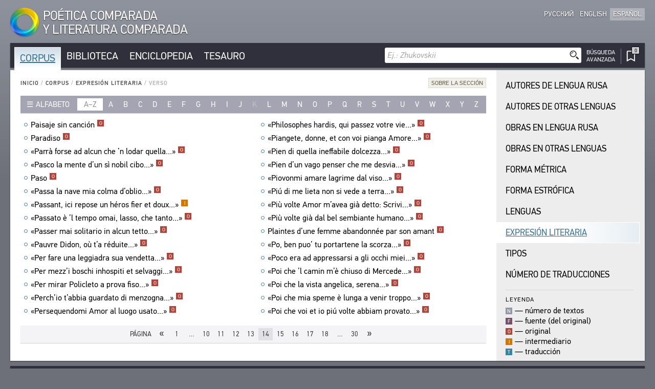

--- FILE ---
content_type: text/html; charset=UTF-8
request_url: https://es.cpcl.info/corpus/speech-forms/stih/?id-title=laura_et_lodore_e_l_refrigerio_et_lombra&page=14
body_size: 57969
content:
<!DOCTYPE html><html xmlns="http://www.w3.org/1999/xhtml" lang="es" xml:lang="es"><head><meta charset="utf-8" /><title>Corpus / Expresión Literaria / CPCL</title><meta name="title-template-single" content="%left% / CPCL"><meta name="title-template-double" content="%left% • %right% / CPCL"><meta name="author" content="" /><meta name="copyright" content="CPCL" /><meta name="description" content="CPCL" /><meta name="keywords" content="CPCL" /><meta name="robots" content="index,follow" /><meta name="jjgroup" content="709071289" /><link rel="shortcut icon" href="https://static.cpcl.info/img/favicon.png?" type="image/png" /><link rel="address bar icon" href="https://static.cpcl.info/img/favicon.png" type="image/png" /><link rel="apple-touch-icon" href="https://static.cpcl.info/img/favicon.png" type="image/png" /><meta name="viewport" content="viewport-fit=cover, width=device-width, minimal-ui, user-scalable=no"><meta name="apple-mobile-web-app-capable" content="yes"/><script type="text/javascript" src="https://static.cpcl.info/js/jquery-3.3.1.min.js"></script><link rel="stylesheet" type="text/css" href="https://static.cpcl.info/css/cpcl2.css?v=20230429" media="all" /><script type="text/javascript" src="https://static.cpcl.info/js/jElyb.min.js"></script><script language="javascript">document.domain = "cpcl.info";var docDomain = "cpcl.info";var staticDomain = "https://static.cpcl.info";var prefixDomain = "cpcl";</script></head><body id="body" class="lang-es layout-leftmenu"><div class="ph-page ph-header"><header><div class="hdr-logo "><a href="/" title="Inicio"><div class="logo-img"></div><div class="logo-text"><span class="full-text">Poética Comparada<br />y Literatura Comparada</span><span class="abbr-text">CPCL</span></div></a></div><div class="hdr-nav"><div class="nav-lcid"><a href="//cpcl.info/corpus/speech-forms/stih/" ><span>Русский</span><span class="short" title="Русский">Ру</span></a><a href="//en.cpcl.info/corpus/speech-forms/stih/" ><span>English</span><span class="short" title="English">En</span></a><a href="//es.cpcl.info/corpus/speech-forms/stih/" class="active"><span>Español</span><span class="short" title="Español">Es</span></a></div></div></header></div><div class="ph-page"><aside data-type="top-menu"><div class="menu-items"><ul><li class="burger-menu"><a>MENU</a></li><li class="color-corpus active"><a href="/corpus/">Corpus</a></li><li class="color-library "><a href="/library/">Biblioteca</a></li><li class="color-encyclopedia "><a href="/encyclopedia/">Enciclopedia</a></li><li class="color-thesaurus "><a href="/thesaurus/">Tesauro</a></li><li class="search-menu"><aside data-quick-search="page-header"><form action="/search/" method="get" data-form-type="quick-search" novalidate><div class="search-field"><input name="query" autocomplete="off" type="text" data-validation="nonempty" placeholder="Ej.: Zhukovskii"/><button type="submit" class="btn-search"></button></div></form><div class="search-advanced  "><a href="/search/advanced/"><span class="label-icon" title="Búsqueda Avanzada"></span><span class="label-text">Búsqueda<br />Avanzada</span></a></div></aside></li><li class="bookmarks-menu "><a href="/bookmarks/"><span class="label-icon" title="Marcadores"><span class="counter-icon ">&ctdot;</span></span></a></li></ul></div></aside><div class="content-box-leftmenu section-corpus"><div class="content-box-layout"><article data-type="page-contents"><aside data-type="breadcumbs-menu" class="breadcumbs-"><a href="/">Inicio</a>&nbsp;/ <a href="/corpus/">Corpus</a>&nbsp;/ <a href="/corpus/speech-forms/">Expresión Literaria</a>&nbsp;/ <span>Verso</span></aside><!-- STARTWWW --><div class="section-info"><div class="dropdown-button"><div class="dd-label"><span>Sobre la Sección</span></div><div class="dd-ph"><div class="dd-cnt"><p>Este índice pre&shy;senta la lista de las expre&shy;si&shy;o&shy;nes lite&shy;ra&shy;rias a las cua&shy;les per&shy;te&shy;ne&shy;cen las obras com&shy;pren&shy;di&shy;das en el sub&shy;sis&shy;tema Cor&shy;pus. Se dis&shy;tin&shy;guen tres opci&shy;o&shy;nes: verso, prosa, y la forma mez&shy;clada (verso + prosa). Oprima el hipe&shy;ren&shy;lace sobre el nom&shy;bre de la expre&shy;sión lite&shy;ra&shy;ria para pasar a la lista de las obras escri&shy;tas en ella.</p>
			<p>La lista de las obras refleja el estado actual del sis&shy;tema de infor&shy;ma&shy;ción.</p></div></div></div></div><aside data-type="list-filter-abc" class=""><div class="filter-dropdown"><div class="dropdown-button "><div class="dd-label"><span>Alfabeto</span></div><div class="dd-ph"><div class="dd-cnt"><a class="active" href="/corpus/speech-forms/stih/?abc=latn">Latín</a><a class="" href="/corpus/speech-forms/stih/?abc=cyrl">Cirílico</a><a class="" href="/corpus/speech-forms/stih/?abc=grek">Griego</a></div></div></div></div><div class="filter-items"><div class="range active"><a href="/corpus/speech-forms/stih/?abc=latn">a–z</a></div><div ><a href="/corpus/speech-forms/stih/?letter=a">a</a></div><div ><a href="/corpus/speech-forms/stih/?letter=b">b</a></div><div ><a href="/corpus/speech-forms/stih/?letter=c">c</a></div><div ><a href="/corpus/speech-forms/stih/?letter=d">d</a></div><div ><a href="/corpus/speech-forms/stih/?letter=e">e</a></div><div ><a href="/corpus/speech-forms/stih/?letter=f">f</a></div><div ><a href="/corpus/speech-forms/stih/?letter=g">g</a></div><div ><a href="/corpus/speech-forms/stih/?letter=h">h</a></div><div ><a href="/corpus/speech-forms/stih/?letter=i">i</a></div><div ><a href="/corpus/speech-forms/stih/?letter=j">j</a></div><div ><span>k</span></div><div ><a href="/corpus/speech-forms/stih/?letter=l">l</a></div><div ><a href="/corpus/speech-forms/stih/?letter=m">m</a></div><div ><a href="/corpus/speech-forms/stih/?letter=n">n</a></div><div ><a href="/corpus/speech-forms/stih/?letter=o">o</a></div><div ><a href="/corpus/speech-forms/stih/?letter=p">p</a></div><div ><a href="/corpus/speech-forms/stih/?letter=q">q</a></div><div ><a href="/corpus/speech-forms/stih/?letter=r">r</a></div><div ><a href="/corpus/speech-forms/stih/?letter=s">s</a></div><div ><a href="/corpus/speech-forms/stih/?letter=t">t</a></div><div ><a href="/corpus/speech-forms/stih/?letter=u">u</a></div><div ><a href="/corpus/speech-forms/stih/?letter=v">v</a></div><div ><a href="/corpus/speech-forms/stih/?letter=w">w</a></div><div ><a href="/corpus/speech-forms/stih/?letter=x">x</a></div><div ><a href="/corpus/speech-forms/stih/?letter=y">y</a></div><div ><a href="/corpus/speech-forms/stih/?letter=z">z</a></div></div></aside><div class="records-list-placeholder"><article class="records-list-opera" data-type="records-list"><div data-type="record-item"><a href="/corpus/speech-forms/stih/?id-title=paisaje_sin_cancion" class="record-item-title w84domload" data-link="rel:paisaje_sin_cancion,type:inline,source:data-opera">Paisaje sin canción<div class="toolbar">&#xfeff;<div class="toolbar-items visible"><span class="corpus-code-o">o</span></div></div></a></div><div data-type="record-item"><a href="/corpus/speech-forms/stih/?id-title=paradiso" class="record-item-title w84domload" data-link="rel:paradiso,type:inline,source:data-opera">Paradiso<div class="toolbar">&#xfeff;<div class="toolbar-items visible"><span class="corpus-code-o">o</span></div></div></a></div><div data-type="record-item"><a href="/corpus/speech-forms/stih/?id-title=parra_forse_ad_alcun_che_n_lodar_quella" class="record-item-title w84domload" data-link="rel:parra_forse_ad_alcun_che_n_lodar_quella,type:inline,source:data-opera">«Parrà forse ad alcun che ’n lodar quella...»<div class="toolbar">&#xfeff;<div class="toolbar-items visible"><span class="corpus-code-o">o</span></div></div></a></div><div data-type="record-item"><a href="/corpus/speech-forms/stih/?id-title=pasco_la_mente_dun_si_nobil_cibo" class="record-item-title w84domload" data-link="rel:pasco_la_mente_dun_si_nobil_cibo,type:inline,source:data-opera">«Pasco la mente d’un sì nobil cibo...»<div class="toolbar">&#xfeff;<div class="toolbar-items visible"><span class="corpus-code-o">o</span></div></div></a></div><div data-type="record-item"><a href="/corpus/speech-forms/stih/?id-title=paso" class="record-item-title w84domload" data-link="rel:paso,type:inline,source:data-opera">Paso<div class="toolbar">&#xfeff;<div class="toolbar-items visible"><span class="corpus-code-o">o</span></div></div></a></div><div data-type="record-item"><a href="/corpus/speech-forms/stih/?id-title=passa_la_nave_mia_colma_doblio" class="record-item-title w84domload" data-link="rel:passa_la_nave_mia_colma_doblio,type:inline,source:data-opera">«Passa la nave mia colma d’oblio...»<div class="toolbar">&#xfeff;<div class="toolbar-items visible"><span class="corpus-code-o">o</span></div></div></a></div><div data-type="record-item"><a href="/corpus/speech-forms/stih/?id-title=passant_ici_repose_un_heros_fier_et_doux" class="record-item-title w84domload" data-link="rel:passant_ici_repose_un_heros_fier_et_doux,type:inline,source:data-opera">«Passant, ici repose un héros fier et doux...»<div class="toolbar">&#xfeff;<div class="toolbar-items visible"><span class="corpus-code-p">i</span></div></div></a></div><div data-type="record-item"><a href="/corpus/speech-forms/stih/?id-title=passato_e_l_tempo_omai_lasso_che_tanto" class="record-item-title w84domload" data-link="rel:passato_e_l_tempo_omai_lasso_che_tanto,type:inline,source:data-opera">«Passato è ’l tempo omai, lasso, che tanto...»<div class="toolbar">&#xfeff;<div class="toolbar-items visible"><span class="corpus-code-o">o</span></div></div></a></div><div data-type="record-item"><a href="/corpus/speech-forms/stih/?id-title=passer_mai_solitario_in_alcun_tetto" class="record-item-title w84domload" data-link="rel:passer_mai_solitario_in_alcun_tetto,type:inline,source:data-opera">«Passer mai solitario in alcun tetto...»<div class="toolbar">&#xfeff;<div class="toolbar-items visible"><span class="corpus-code-o">o</span></div></div></a></div><div data-type="record-item"><a href="/corpus/speech-forms/stih/?id-title=pauvre_didon_ou_ta_reduite" class="record-item-title w84domload" data-link="rel:pauvre_didon_ou_ta_reduite,type:inline,source:data-opera">«Pauvre Didon, où t’a réduite...»<div class="toolbar">&#xfeff;<div class="toolbar-items visible"><span class="corpus-code-o">o</span></div></div></a></div><div data-type="record-item"><a href="/corpus/speech-forms/stih/?id-title=per_fare_una_leggiadra_sua_vendetta" class="record-item-title w84domload" data-link="rel:per_fare_una_leggiadra_sua_vendetta,type:inline,source:data-opera">«Per fare una leggiadra sua vendetta...»<div class="toolbar">&#xfeff;<div class="toolbar-items visible"><span class="corpus-code-o">o</span></div></div></a></div><div data-type="record-item"><a href="/corpus/speech-forms/stih/?id-title=per_mezzi_boschi_inhospiti_et_selvaggi" class="record-item-title w84domload" data-link="rel:per_mezzi_boschi_inhospiti_et_selvaggi,type:inline,source:data-opera">«Per mezz’i boschi inhospiti et selvaggi...»<div class="toolbar">&#xfeff;<div class="toolbar-items visible"><span class="corpus-code-o">o</span></div></div></a></div><div data-type="record-item"><a href="/corpus/speech-forms/stih/?id-title=per_mirar_policleto_a_prova_fiso" class="record-item-title w84domload" data-link="rel:per_mirar_policleto_a_prova_fiso,type:inline,source:data-opera">«Per mirar Policleto a prova fiso...»<div class="toolbar">&#xfeff;<div class="toolbar-items visible"><span class="corpus-code-o">o</span></div></div></a></div><div data-type="record-item"><a href="/corpus/speech-forms/stih/?id-title=perchio_tabbia_guardato_di_menzogna" class="record-item-title w84domload" data-link="rel:perchio_tabbia_guardato_di_menzogna,type:inline,source:data-opera">«Perch’io t’abbia guardato di menzogna...»<div class="toolbar">&#xfeff;<div class="toolbar-items visible"><span class="corpus-code-o">o</span></div></div></a></div><div data-type="record-item"><a href="/corpus/speech-forms/stih/?id-title=persequendomi_amor_al_luogo_usato" class="record-item-title w84domload" data-link="rel:persequendomi_amor_al_luogo_usato,type:inline,source:data-opera">«Persequendomi Amor al luogo usato...»<div class="toolbar">&#xfeff;<div class="toolbar-items visible"><span class="corpus-code-o">o</span></div></div></a></div><div data-type="record-item"><a href="/corpus/speech-forms/stih/?id-title=philosophes_hardis_qui_passez_votre_vie" class="record-item-title w84domload" data-link="rel:philosophes_hardis_qui_passez_votre_vie,type:inline,source:data-opera">«Philosophes hardis, qui passez votre vie...»<div class="toolbar">&#xfeff;<div class="toolbar-items visible"><span class="corpus-code-o">o</span></div></div></a></div><div data-type="record-item"><a href="/corpus/speech-forms/stih/?id-title=piangete_donne_et_con_voi_pianga_amore" class="record-item-title w84domload" data-link="rel:piangete_donne_et_con_voi_pianga_amore,type:inline,source:data-opera">«Piangete, donne, et con voi pianga Amore...»<div class="toolbar">&#xfeff;<div class="toolbar-items visible"><span class="corpus-code-o">o</span></div></div></a></div><div data-type="record-item"><a href="/corpus/speech-forms/stih/?id-title=pien_di_quella_ineffabile_dolcezza" class="record-item-title w84domload" data-link="rel:pien_di_quella_ineffabile_dolcezza,type:inline,source:data-opera">«Pien di quella ineffabile dolcezza...»<div class="toolbar">&#xfeff;<div class="toolbar-items visible"><span class="corpus-code-o">o</span></div></div></a></div><div data-type="record-item"><a href="/corpus/speech-forms/stih/?id-title=pien_dun_vago_penser_che_me_desvia" class="record-item-title w84domload" data-link="rel:pien_dun_vago_penser_che_me_desvia,type:inline,source:data-opera">«Pien d’un vago penser che me desvia...»<div class="toolbar">&#xfeff;<div class="toolbar-items visible"><span class="corpus-code-o">o</span></div></div></a></div><div data-type="record-item"><a href="/corpus/speech-forms/stih/?id-title=piovonmi_amare_lagrime_dal_viso" class="record-item-title w84domload" data-link="rel:piovonmi_amare_lagrime_dal_viso,type:inline,source:data-opera">«Piovonmi amare lagrime dal viso...»<div class="toolbar">&#xfeff;<div class="toolbar-items visible"><span class="corpus-code-o">o</span></div></div></a></div><div data-type="record-item"><a href="/corpus/speech-forms/stih/?id-title=piu_di_me_lieta_non_si_vede_a_terra" class="record-item-title w84domload" data-link="rel:piu_di_me_lieta_non_si_vede_a_terra,type:inline,source:data-opera">«Piú di me lieta non si vede a terra...»<div class="toolbar">&#xfeff;<div class="toolbar-items visible"><span class="corpus-code-o">o</span></div></div></a></div><div data-type="record-item"><a href="/corpus/speech-forms/stih/?id-title=piu_volte_amor_mavea_gia_detto_scrivi" class="record-item-title w84domload" data-link="rel:piu_volte_amor_mavea_gia_detto_scrivi,type:inline,source:data-opera">«Più volte Amor m’avea già detto: Scrivi...»<div class="toolbar">&#xfeff;<div class="toolbar-items visible"><span class="corpus-code-o">o</span></div></div></a></div><div data-type="record-item"><a href="/corpus/speech-forms/stih/?id-title=piu_volte_gia_dal_bel_sembiante_humano" class="record-item-title w84domload" data-link="rel:piu_volte_gia_dal_bel_sembiante_humano,type:inline,source:data-opera">«Più volte già dal bel sembiante humano...»<div class="toolbar">&#xfeff;<div class="toolbar-items visible"><span class="corpus-code-o">o</span></div></div></a></div><div data-type="record-item"><a href="/corpus/speech-forms/stih/?id-title=plaintes_dune_femme_abandonnee_par_son_amant" class="record-item-title w84domload" data-link="rel:plaintes_dune_femme_abandonnee_par_son_amant,type:inline,source:data-opera">Plaintes d’une femme abandonnée par son amant<div class="toolbar">&#xfeff;<div class="toolbar-items visible"><span class="corpus-code-o">o</span></div></div></a></div><div data-type="record-item"><a href="/corpus/speech-forms/stih/?id-title=po_ben_puo_tu_portartene_la_scorza" class="record-item-title w84domload" data-link="rel:po_ben_puo_tu_portartene_la_scorza,type:inline,source:data-opera">«Po, ben puo’ tu portartene la scorza...»<div class="toolbar">&#xfeff;<div class="toolbar-items visible"><span class="corpus-code-o">o</span></div></div></a></div><div data-type="record-item"><a href="/corpus/speech-forms/stih/?id-title=poco_era_ad_appressarsi_a_gli_occhi_miei" class="record-item-title w84domload" data-link="rel:poco_era_ad_appressarsi_a_gli_occhi_miei,type:inline,source:data-opera">«Poco era ad appressarsi a gli occhi miei...»<div class="toolbar">&#xfeff;<div class="toolbar-items visible"><span class="corpus-code-o">o</span></div></div></a></div><div data-type="record-item"><a href="/corpus/speech-forms/stih/?id-title=poi_che_l_camin_me_chiuso_di_mercede" class="record-item-title w84domload" data-link="rel:poi_che_l_camin_me_chiuso_di_mercede,type:inline,source:data-opera">«Poi che ’l camin m’è chiuso di Mercede...»<div class="toolbar">&#xfeff;<div class="toolbar-items visible"><span class="corpus-code-o">o</span></div></div></a></div><div data-type="record-item"><a href="/corpus/speech-forms/stih/?id-title=poi_che_la_vista_angelica_serena" class="record-item-title w84domload" data-link="rel:poi_che_la_vista_angelica_serena,type:inline,source:data-opera">«Poi che la vista angelica, serena...»<div class="toolbar">&#xfeff;<div class="toolbar-items visible"><span class="corpus-code-o">o</span></div></div></a></div><div data-type="record-item"><a href="/corpus/speech-forms/stih/?id-title=poi_che_mia_speme_e_lunga_a_venir_troppo" class="record-item-title w84domload" data-link="rel:poi_che_mia_speme_e_lunga_a_venir_troppo,type:inline,source:data-opera">«Poi che mia speme è lunga a venir troppo...»<div class="toolbar">&#xfeff;<div class="toolbar-items visible"><span class="corpus-code-o">o</span></div></div></a></div><div data-type="record-item"><a href="/corpus/speech-forms/stih/?id-title=poi_che_voi_et_io_piu_volte_abbiam_provato" class="record-item-title w84domload" data-link="rel:poi_che_voi_et_io_piu_volte_abbiam_provato,type:inline,source:data-opera">«Poi che voi et io piú volte abbiam provato...»<div class="toolbar">&#xfeff;<div class="toolbar-items visible"><span class="corpus-code-o">o</span></div></div></a></div></article></div><aside data-type="data-opera"><article class="record-details-opus" data-rel="paisaje_sin_cancion"><h2>Paisaje sin canción</h2><article class="records-list-titles"><div data-type="record-item" class="section-corpus "><a  href="/text/garsia-lorka_tsyganskoe-romansero_2007@s-342-1/"  target="_blank"   class="corpus-link color-corpus" title="El texto completo de la obra en el subsistema Corpus"><div class="item-libdesc"><div class="item-underline"><i>García Lorca F.</i> <b>Paisaje sin canción</b><div class="toolbar">&#xfeff;<div class="toolbar-items visible"><span class="corpus-code-o">o</span></div></div></div>//&nbsp;Гарсиа Лорка Ф. Цыганское романсеро. — М.: Радуга, 2007. — С. 342.</div></a><div class="item-corpus-data"><a  href="/text/garsia-lorka_tsyganskoe-romansero_2007/$p342/"  target="_blank"  class="library-link" title="Esta obra está también disponible en el subsistema Biblioteca">También Disponible en la Biblioteca ❐</a></div></div></article></article><article class="record-details-opus" data-rel="paradiso"><h2>Paradiso</h2><article class="records-list-titles"><div data-type="record-item" class="section-corpus "><a  href="/text/dante_commedia_2001@s-297-1/"  target="_blank"   class="corpus-link color-corpus" title="El texto completo de la obra en el subsistema Corpus"><div class="item-libdesc"><div class="item-underline"><i>Dante Alighieri</i>. [<b>Divina Commedia</b>]: <b>Paradiso</b><div class="toolbar">&#xfeff;<div class="toolbar-items visible"><span class="corpus-code-o">o</span></div></div></div>//&nbsp;Dante Alighieri. Commedia. — S. l.: Mondadori, 2001. — P. 297—444.</div></a><div class="item-corpus-data"><a  href="/text/dante_commedia_2001/$p297/"  target="_blank"  class="library-link" title="Esta obra está también disponible en el subsistema Biblioteca">También Disponible en la Biblioteca ❐</a></div></div></article></article><article class="record-details-opus" data-rel="parra_forse_ad_alcun_che_n_lodar_quella"><h2>«Parrà forse ad alcun che ’n lodar quella...»</h2><article class="records-list-titles"><div data-type="record-item" class="section-corpus "><a  href="/text/petrarka_sonety_2004@s-226-1/"  target="_blank"   class="corpus-link color-corpus" title="El texto completo de la obra en el subsistema Corpus"><div class="item-libdesc"><div class="item-underline"><i>Petrarca F.</i> <b>«Parrà forse ad alcun che, ’n lodar quella...»</b>: [<b>Sonetto 247</b>]<div class="toolbar">&#xfeff;<div class="toolbar-items visible"><span class="corpus-code-o">o</span></div></div></div>//&nbsp;Петрарка Ф. Сонеты / Сост. Б. Н. Романов. — М.: Радуга, 2004. — С. 226.</div></a><div class="item-corpus-data"><a  href="/text/petrarka_sonety_2004/$p226/"  target="_blank"  class="library-link" title="Esta obra está también disponible en el subsistema Biblioteca">También Disponible en la Biblioteca ❐</a></div></div></article></article><article class="record-details-opus" data-rel="pasco_la_mente_dun_si_nobil_cibo"><h2>«Pasco la mente d’un sì nobil cibo...»</h2><article class="records-list-titles"><div data-type="record-item" class="section-corpus "><a  href="/text/petrarka_sonety_2004@s-176-2/"  target="_blank"   class="corpus-link color-corpus" title="El texto completo de la obra en el subsistema Corpus"><div class="item-libdesc"><div class="item-underline"><i>Petrarca F.</i> <b>«Pasco la mente d’un sì nobil cibo...»</b>: [<b>Sonetto 193</b>]<div class="toolbar">&#xfeff;<div class="toolbar-items visible"><span class="corpus-code-o">o</span></div></div></div>//&nbsp;Петрарка Ф. Сонеты / Сост. Б. Н. Романов. — М.: Радуга, 2004. — С. 176.</div></a><div class="item-corpus-data"><a  href="/text/petrarka_sonety_2004/$p176/"  target="_blank"  class="library-link" title="Esta obra está también disponible en el subsistema Biblioteca">También Disponible en la Biblioteca ❐</a></div></div></article></article><article class="record-details-opus" data-rel="paso"><h2>Paso</h2><article class="records-list-titles"><div data-type="record-item" class="section-corpus "><a  href="/text/garsia-lorka_tsyganskoe-romansero_2007@s-198-1/"  target="_blank"   class="corpus-link color-corpus" title="El texto completo de la obra en el subsistema Corpus"><div class="item-libdesc"><div class="item-underline"><i>García Lorca F.</i> <b>Paso</b><div class="toolbar">&#xfeff;<div class="toolbar-items visible"><span class="corpus-code-o">o</span></div></div></div>//&nbsp;Гарсиа Лорка Ф. Цыганское романсеро. — М.: Радуга, 2007. — С. 198.</div></a><div class="item-corpus-data"><a  href="/text/garsia-lorka_tsyganskoe-romansero_2007/$p198/"  target="_blank"  class="library-link" title="Esta obra está también disponible en el subsistema Biblioteca">También Disponible en la Biblioteca ❐</a></div></div></article></article><article class="record-details-opus" data-rel="passa_la_nave_mia_colma_doblio"><h2>«Passa la nave mia colma d’oblio...»</h2><article class="records-list-titles"><div data-type="record-item" class="section-corpus "><a  href="/text/petrarka_sonety_2004@s-172-2/"  target="_blank"   class="corpus-link color-corpus" title="El texto completo de la obra en el subsistema Corpus"><div class="item-libdesc"><div class="item-underline"><i>Petrarca F.</i> <b>«Passa la nave mia colma d’oblio...»</b>: [<b>Sonetto 189</b>]<div class="toolbar">&#xfeff;<div class="toolbar-items visible"><span class="corpus-code-o">o</span></div></div></div>//&nbsp;Петрарка Ф. Сонеты / Сост. Б. Н. Романов. — М.: Радуга, 2004. — С. 172.</div></a><div class="item-corpus-data"><a  href="/text/petrarka_sonety_2004/$p172/"  target="_blank"  class="library-link" title="Esta obra está también disponible en el subsistema Biblioteca">También Disponible en la Biblioteca ❐</a></div></div></article></article><article class="record-details-opus" data-rel="passant_ici_repose_un_heros_fier_et_doux"><h2>«Passant, ici repose un héros fier et doux...»</h2><article class="records-list-titles"><div data-type="record-item" class="section-corpus "><a  href="/text/frantsuzskaya-poeziya-v-perevodah-zhukovskogo_2001@s-114-2/"  target="_blank"   class="corpus-link color-corpus" title="El texto completo de la obra en el subsistema Corpus"><div class="item-libdesc"><div class="item-underline"><i>Florian J.-P. Claris de</i>. <b>«Passant, ici repose un héros fier et doux...»</b> / автор ориг. текста: <i>M. de Cervantes Saavedra</i><div class="toolbar">&#xfeff;<div class="toolbar-items visible"><span class="corpus-code-p">i</span></div></div></div>//&nbsp;Французская поэзия в переводах В. А. Жуковского. — М.: Рудомино; Радуга, 2001. — С. 114.</div></a><div class="item-corpus-data"><a  href="/text/frantsuzskaya-poeziya-v-perevodah-zhukovskogo_2001/$p114/"  target="_blank"  class="library-link" title="Esta obra está también disponible en el subsistema Biblioteca">También Disponible en la Biblioteca ❐</a></div></div></article></article><article class="record-details-opus" data-rel="passato_e_l_tempo_omai_lasso_che_tanto"><h2>«Passato è ’l tempo omai, lasso, che tanto...»</h2><article class="records-list-titles"><div data-type="record-item" class="section-corpus "><a  href="/text/petrarka_sonety_2004@s-292-1/"  target="_blank"   class="corpus-link color-corpus" title="El texto completo de la obra en el subsistema Corpus"><div class="item-libdesc"><div class="item-underline"><i>Petrarca F.</i> <b>«Passato è ’l tempo omai, lasso, che tanto...»</b>: [<b>Sonetto 313</b>]<div class="toolbar">&#xfeff;<div class="toolbar-items visible"><span class="corpus-code-o">o</span></div></div></div>//&nbsp;Петрарка Ф. Сонеты / Сост. Б. Н. Романов. — М.: Радуга, 2004. — С. 292.</div></a><div class="item-corpus-data"><a  href="/text/petrarka_sonety_2004/$p292/"  target="_blank"  class="library-link" title="Esta obra está también disponible en el subsistema Biblioteca">También Disponible en la Biblioteca ❐</a></div></div></article></article><article class="record-details-opus" data-rel="passer_mai_solitario_in_alcun_tetto"><h2>«Passer mai solitario in alcun tetto...»</h2><article class="records-list-titles"><div data-type="record-item" class="section-corpus "><a  href="/text/petrarka_sonety_2004@s-206-2/"  target="_blank"   class="corpus-link color-corpus" title="El texto completo de la obra en el subsistema Corpus"><div class="item-libdesc"><div class="item-underline"><i>Petrarca F.</i> <b>«Passer mai solitario in alcun tetto...»</b>: [<b>Sonetto 226</b>]<div class="toolbar">&#xfeff;<div class="toolbar-items visible"><span class="corpus-code-o">o</span></div></div></div>//&nbsp;Петрарка Ф. Сонеты / Сост. Б. Н. Романов. — М.: Радуга, 2004. — С. 206.</div></a><div class="item-corpus-data"><a  href="/text/petrarka_sonety_2004/$p206/"  target="_blank"  class="library-link" title="Esta obra está también disponible en el subsistema Biblioteca">También Disponible en la Biblioteca ❐</a></div></div></article></article><article class="record-details-opus" data-rel="pauvre_didon_ou_ta_reduite"><h2>«Pauvre Didon, où t’a réduite...»</h2><article class="records-list-titles"><div data-type="record-item" class="section-corpus "><a  href="/text/frantsuzskaya-poeziya-v-perevodah-zhukovskogo_2001@s-54-2/"  target="_blank"   class="corpus-link color-corpus" title="El texto completo de la obra en el subsistema Corpus"><div class="item-libdesc"><div class="item-underline"><i>Charpentier F.</i> <b>Épitaphe de Didon</b> (<b>«Pauvre Didon, où t’a réduite...»</b>)<div class="toolbar">&#xfeff;<div class="toolbar-items visible"><span class="corpus-code-o">o</span></div></div></div>//&nbsp;Французская поэзия в переводах В. А. Жуковского. — М.: Рудомино; Радуга, 2001. — С. 54.</div></a><div class="item-corpus-data"><a  href="/text/frantsuzskaya-poeziya-v-perevodah-zhukovskogo_2001/$p54/"  target="_blank"  class="library-link" title="Esta obra está también disponible en el subsistema Biblioteca">También Disponible en la Biblioteca ❐</a></div></div></article></article><article class="record-details-opus" data-rel="per_fare_una_leggiadra_sua_vendetta"><h2>«Per fare una leggiadra sua vendetta...»</h2><article class="records-list-titles"><div data-type="record-item" class="section-corpus "><a  href="/text/petrarka_sonety_2004@s-18-2/"  target="_blank"   class="corpus-link color-corpus" title="El texto completo de la obra en el subsistema Corpus"><div class="item-libdesc"><div class="item-underline"><i>Petrarca F.</i> <b>«Per fare una leggiadra sua vendetta...»</b>: [<b>Sonetto 2</b>]<div class="toolbar">&#xfeff;<div class="toolbar-items visible"><span class="corpus-code-o">o</span></div></div></div>//&nbsp;Петрарка Ф. Сонеты / Сост. Б. Н. Романов. — М.: Радуга, 2004. — С. 18.</div></a><div class="item-corpus-data"><a  href="/text/petrarka_sonety_2004/$p18/"  target="_blank"  class="library-link" title="Esta obra está también disponible en el subsistema Biblioteca">También Disponible en la Biblioteca ❐</a></div></div></article></article><article class="record-details-opus" data-rel="per_mezzi_boschi_inhospiti_et_selvaggi"><h2>«Per mezz’i boschi inhospiti et selvaggi...»</h2><article class="records-list-titles"><div data-type="record-item" class="section-corpus "><a  href="/text/petrarka_sonety_2004@s-160-1/"  target="_blank"   class="corpus-link color-corpus" title="El texto completo de la obra en el subsistema Corpus"><div class="item-libdesc"><div class="item-underline"><i>Petrarca F.</i> <b>«Per mezz’i boschi inhospiti et selvaggi...»</b>: [<b>Sonetto 176</b>]<div class="toolbar">&#xfeff;<div class="toolbar-items visible"><span class="corpus-code-o">o</span></div></div></div>//&nbsp;Петрарка Ф. Сонеты / Сост. Б. Н. Романов. — М.: Радуга, 2004. — С. 160.</div></a><div class="item-corpus-data"><a  href="/text/petrarka_sonety_2004/$p160/"  target="_blank"  class="library-link" title="Esta obra está también disponible en el subsistema Biblioteca">También Disponible en la Biblioteca ❐</a></div></div></article></article><article class="record-details-opus" data-rel="per_mirar_policleto_a_prova_fiso"><h2>«Per mirar Policleto a prova fiso...»</h2><article class="records-list-titles"><div data-type="record-item" class="section-corpus "><a  href="/text/petrarka_sonety_2004@s-74-1/"  target="_blank"   class="corpus-link color-corpus" title="El texto completo de la obra en el subsistema Corpus"><div class="item-libdesc"><div class="item-underline"><i>Petrarca F.</i> <b>«Per mirar Policleto a prova fiso...»</b>: [<b>Sonetto 77</b>]<div class="toolbar">&#xfeff;<div class="toolbar-items visible"><span class="corpus-code-o">o</span></div></div></div>//&nbsp;Петрарка Ф. Сонеты / Сост. Б. Н. Романов. — М.: Радуга, 2004. — С. 74.</div></a><div class="item-corpus-data"><a  href="/text/petrarka_sonety_2004/$p74/"  target="_blank"  class="library-link" title="Esta obra está también disponible en el subsistema Biblioteca">También Disponible en la Biblioteca ❐</a></div></div></article></article><article class="record-details-opus" data-rel="perchio_tabbia_guardato_di_menzogna"><h2>«Perch’io t’abbia guardato di menzogna...»</h2><article class="records-list-titles"><div data-type="record-item" class="section-corpus "><a  href="/text/petrarka_sonety_2004@s-58-1/"  target="_blank"   class="corpus-link color-corpus" title="El texto completo de la obra en el subsistema Corpus"><div class="item-libdesc"><div class="item-underline"><i>Petrarca F.</i> <b>«Perch’io t’abbia guardato di menzogna...»</b>: [<b>Sonetto 49</b>]<div class="toolbar">&#xfeff;<div class="toolbar-items visible"><span class="corpus-code-o">o</span></div></div></div>//&nbsp;Петрарка Ф. Сонеты / Сост. Б. Н. Романов. — М.: Радуга, 2004. — С. 58.</div></a><div class="item-corpus-data"><a  href="/text/petrarka_sonety_2004/$p58/"  target="_blank"  class="library-link" title="Esta obra está también disponible en el subsistema Biblioteca">También Disponible en la Biblioteca ❐</a></div></div></article></article><article class="record-details-opus" data-rel="persequendomi_amor_al_luogo_usato"><h2>«Persequendomi Amor al luogo usato...»</h2><article class="records-list-titles"><div data-type="record-item" class="section-corpus "><a  href="/text/petrarka_sonety_2004@s-104-1/"  target="_blank"   class="corpus-link color-corpus" title="El texto completo de la obra en el subsistema Corpus"><div class="item-libdesc"><div class="item-underline"><i>Petrarca F.</i> <b>«Persequendomi Amor al luogo usato...»</b>: [<b>Sonetto 110</b>]<div class="toolbar">&#xfeff;<div class="toolbar-items visible"><span class="corpus-code-o">o</span></div></div></div>//&nbsp;Петрарка Ф. Сонеты / Сост. Б. Н. Романов. — М.: Радуга, 2004. — С. 104.</div></a><div class="item-corpus-data"><a  href="/text/petrarka_sonety_2004/$p104/"  target="_blank"  class="library-link" title="Esta obra está también disponible en el subsistema Biblioteca">También Disponible en la Biblioteca ❐</a></div></div></article></article><article class="record-details-opus" data-rel="philosophes_hardis_qui_passez_votre_vie"><h2>«Philosophes hardis, qui passez votre vie...»</h2><article class="records-list-titles"><div data-type="record-item" class="section-corpus "><a  href="/text/frantsuzskaya-poeziya-v-perevodah-zhukovskogo_2001@s-122-2/"  target="_blank"   class="corpus-link color-corpus" title="El texto completo de la obra en el subsistema Corpus"><div class="item-libdesc"><div class="item-underline"><i>Florian J.-P. Claris de</i>. <b>Le chat et le miroir</b> (<b>«Philosophes hardis, qui passez votre vie...»</b>)<div class="toolbar">&#xfeff;<div class="toolbar-items visible"><span class="corpus-code-o">o</span></div></div></div>//&nbsp;Французская поэзия в переводах В. А. Жуковского. — М.: Рудомино; Радуга, 2001. — С. 122, 124.</div></a><div class="item-corpus-data"><a  href="/text/frantsuzskaya-poeziya-v-perevodah-zhukovskogo_2001/$p122/"  target="_blank"  class="library-link" title="Esta obra está también disponible en el subsistema Biblioteca">También Disponible en la Biblioteca ❐</a></div></div></article></article><article class="record-details-opus" data-rel="piangete_donne_et_con_voi_pianga_amore"><h2>«Piangete, donne, et con voi pianga Amore...»</h2><article class="records-list-titles"><div data-type="record-item" class="section-corpus "><a  href="/text/petrarka_sonety_2004@s-88-1/"  target="_blank"   class="corpus-link color-corpus" title="El texto completo de la obra en el subsistema Corpus"><div class="item-libdesc"><div class="item-underline"><i>Petrarca F.</i> <b>«Piangete, donne, et con voi pianga Amore...»</b>: [<b>Sonetto 92</b>]<div class="toolbar">&#xfeff;<div class="toolbar-items visible"><span class="corpus-code-o">o</span></div></div></div>//&nbsp;Петрарка Ф. Сонеты / Сост. Б. Н. Романов. — М.: Радуга, 2004. — С. 88.</div></a><div class="item-corpus-data"><a  href="/text/petrarka_sonety_2004/$p88/"  target="_blank"  class="library-link" title="Esta obra está también disponible en el subsistema Biblioteca">También Disponible en la Biblioteca ❐</a></div></div></article></article><article class="record-details-opus" data-rel="pien_di_quella_ineffabile_dolcezza"><h2>«Pien di quella ineffabile dolcezza...»</h2><article class="records-list-titles"><div data-type="record-item" class="section-corpus "><a  href="/text/petrarka_sonety_2004@s-110-1/"  target="_blank"   class="corpus-link color-corpus" title="El texto completo de la obra en el subsistema Corpus"><div class="item-libdesc"><div class="item-underline"><i>Petrarca F.</i> <b>«Pien di quella ineffabile dolcezza...»</b>: [<b>Sonetto 116</b>]<div class="toolbar">&#xfeff;<div class="toolbar-items visible"><span class="corpus-code-o">o</span></div></div></div>//&nbsp;Петрарка Ф. Сонеты / Сост. Б. Н. Романов. — М.: Радуга, 2004. — С. 110.</div></a><div class="item-corpus-data"><a  href="/text/petrarka_sonety_2004/$p110/"  target="_blank"  class="library-link" title="Esta obra está también disponible en el subsistema Biblioteca">También Disponible en la Biblioteca ❐</a></div></div></article></article><article class="record-details-opus" data-rel="pien_dun_vago_penser_che_me_desvia"><h2>«Pien d’un vago penser che me desvia...»</h2><article class="records-list-titles"><div data-type="record-item" class="section-corpus "><a  href="/text/petrarka_sonety_2004@s-152-2/"  target="_blank"   class="corpus-link color-corpus" title="El texto completo de la obra en el subsistema Corpus"><div class="item-libdesc"><div class="item-underline"><i>Petrarca F.</i> <b>«Pien d’un vago penser, che me desvìa...»</b>: [<b>Sonetto 169</b>]<div class="toolbar">&#xfeff;<div class="toolbar-items visible"><span class="corpus-code-o">o</span></div></div></div>//&nbsp;Петрарка Ф. Сонеты / Сост. Б. Н. Романов. — М.: Радуга, 2004. — С. 152.</div></a><div class="item-corpus-data"><a  href="/text/petrarka_sonety_2004/$p152/"  target="_blank"  class="library-link" title="Esta obra está también disponible en el subsistema Biblioteca">También Disponible en la Biblioteca ❐</a></div></div></article></article><article class="record-details-opus" data-rel="piovonmi_amare_lagrime_dal_viso"><h2>«Piovonmi amare lagrime dal viso...»</h2><article class="records-list-titles"><div data-type="record-item" class="section-corpus "><a  href="/text/petrarka_sonety_2004@s-32-1/"  target="_blank"   class="corpus-link color-corpus" title="El texto completo de la obra en el subsistema Corpus"><div class="item-libdesc"><div class="item-underline"><i>Petrarca F.</i> <b>«Piòvonmi amare lagrime dal viso...»</b>: [<b>Sonetto 17</b>]<div class="toolbar">&#xfeff;<div class="toolbar-items visible"><span class="corpus-code-o">o</span></div></div></div>//&nbsp;Петрарка Ф. Сонеты / Сост. Б. Н. Романов. — М.: Радуга, 2004. — С. 32.</div></a><div class="item-corpus-data"><a  href="/text/petrarka_sonety_2004/$p32/"  target="_blank"  class="library-link" title="Esta obra está también disponible en el subsistema Biblioteca">También Disponible en la Biblioteca ❐</a></div></div></article></article><article class="record-details-opus" data-rel="piu_di_me_lieta_non_si_vede_a_terra"><h2>«Piú di me lieta non si vede a terra...»</h2><article class="records-list-titles"><div data-type="record-item" class="section-corpus "><a  href="/text/petrarka_sonety_2004@s-38-2/"  target="_blank"   class="corpus-link color-corpus" title="El texto completo de la obra en el subsistema Corpus"><div class="item-libdesc"><div class="item-underline"><i>Petrarca F.</i> <b>«Più di me lieta non sì vede a terra...»</b>: [<b>Sonetto 26</b>]<div class="toolbar">&#xfeff;<div class="toolbar-items visible"><span class="corpus-code-o">o</span></div></div></div>//&nbsp;Петрарка Ф. Сонеты / Сост. Б. Н. Романов. — М.: Радуга, 2004. — С. 38.</div></a><div class="item-corpus-data"><a  href="/text/petrarka_sonety_2004/$p38/"  target="_blank"  class="library-link" title="Esta obra está también disponible en el subsistema Biblioteca">También Disponible en la Biblioteca ❐</a></div></div></article></article><article class="record-details-opus" data-rel="piu_volte_amor_mavea_gia_detto_scrivi"><h2>«Più volte Amor m’avea già detto: Scrivi...»</h2><article class="records-list-titles"><div data-type="record-item" class="section-corpus "><a  href="/text/petrarka_sonety_2004@s-88-2/"  target="_blank"   class="corpus-link color-corpus" title="El texto completo de la obra en el subsistema Corpus"><div class="item-libdesc"><div class="item-underline"><i>Petrarca F.</i> <b>«Più volte Amor m’avea già detto: Scrivi...»</b>: [<b>Sonetto 93</b>]<div class="toolbar">&#xfeff;<div class="toolbar-items visible"><span class="corpus-code-o">o</span></div></div></div>//&nbsp;Петрарка Ф. Сонеты / Сост. Б. Н. Романов. — М.: Радуга, 2004. — С. 88.</div></a><div class="item-corpus-data"><a  href="/text/petrarka_sonety_2004/$p88/"  target="_blank"  class="library-link" title="Esta obra está también disponible en el subsistema Biblioteca">También Disponible en la Biblioteca ❐</a></div></div></article></article><article class="record-details-opus" data-rel="piu_volte_gia_dal_bel_sembiante_humano"><h2>«Più volte già dal bel sembiante humano...»</h2><article class="records-list-titles"><div data-type="record-item" class="section-corpus "><a  href="/text/petrarka_sonety_2004@s-154-1/"  target="_blank"   class="corpus-link color-corpus" title="El texto completo de la obra en el subsistema Corpus"><div class="item-libdesc"><div class="item-underline"><i>Petrarca F.</i> <b>«Più volte già dal bel sembiante humano...»</b>: [<b>Sonetto 170</b>]<div class="toolbar">&#xfeff;<div class="toolbar-items visible"><span class="corpus-code-o">o</span></div></div></div>//&nbsp;Петрарка Ф. Сонеты / Сост. Б. Н. Романов. — М.: Радуга, 2004. — С. 154.</div></a><div class="item-corpus-data"><a  href="/text/petrarka_sonety_2004/$p154/"  target="_blank"  class="library-link" title="Esta obra está también disponible en el subsistema Biblioteca">También Disponible en la Biblioteca ❐</a></div></div></article></article><article class="record-details-opus" data-rel="plaintes_dune_femme_abandonnee_par_son_amant"><h2>Plaintes d’une femme abandonnée par son amant</h2><article class="records-list-titles"><div data-type="record-item" class="section-corpus "><a  href="/text/frantsuzskaya-poeziya-v-perevodah-zhukovskogo_2001@s-86-2/"  target="_blank"   class="corpus-link color-corpus" title="El texto completo de la obra en el subsistema Corpus"><div class="item-libdesc"><div class="item-underline"><i>Berquin A.</i> <b>Plaintes d’une femme abandonnée par son amant</b> (<b>«Dors, mon enfant, clos ta paupière...»</b>)<div class="toolbar">&#xfeff;<div class="toolbar-items visible"><span class="corpus-code-o">o</span></div></div></div>//&nbsp;Французская поэзия в переводах В. А. Жуковского. — М.: Рудомино; Радуга, 2001. — С. 86, 88, 90.</div></a><div class="item-corpus-data"><a  href="/text/frantsuzskaya-poeziya-v-perevodah-zhukovskogo_2001/$p86/"  target="_blank"  class="library-link" title="Esta obra está también disponible en el subsistema Biblioteca">También Disponible en la Biblioteca ❐</a></div></div></article></article><article class="record-details-opus" data-rel="po_ben_puo_tu_portartene_la_scorza"><h2>«Po, ben puo’ tu portartene la scorza...»</h2><article class="records-list-titles"><div data-type="record-item" class="section-corpus "><a  href="/text/petrarka_sonety_2004@s-164-1/"  target="_blank"   class="corpus-link color-corpus" title="El texto completo de la obra en el subsistema Corpus"><div class="item-libdesc"><div class="item-underline"><i>Petrarca F.</i> <b>«Po, ben puo’ tu portartene la scorza...»</b>: [<b>Sonetto 180</b>]<div class="toolbar">&#xfeff;<div class="toolbar-items visible"><span class="corpus-code-o">o</span></div></div></div>//&nbsp;Петрарка Ф. Сонеты / Сост. Б. Н. Романов. — М.: Радуга, 2004. — С. 164.</div></a><div class="item-corpus-data"><a  href="/text/petrarka_sonety_2004/$p164/"  target="_blank"  class="library-link" title="Esta obra está también disponible en el subsistema Biblioteca">También Disponible en la Biblioteca ❐</a></div></div></article></article><article class="record-details-opus" data-rel="poco_era_ad_appressarsi_a_gli_occhi_miei"><h2>«Poco era ad appressarsi a gli occhi miei...»</h2><article class="records-list-titles"><div data-type="record-item" class="section-corpus "><a  href="/text/petrarka_sonety_2004@s-58-2/"  target="_blank"   class="corpus-link color-corpus" title="El texto completo de la obra en el subsistema Corpus"><div class="item-libdesc"><div class="item-underline"><i>Petrarca F.</i> <b>«Poco era ad appressarsi a gli occhi miei...»</b>: [<b>Sonetto 51</b>]<div class="toolbar">&#xfeff;<div class="toolbar-items visible"><span class="corpus-code-o">o</span></div></div></div>//&nbsp;Петрарка Ф. Сонеты / Сост. Б. Н. Романов. — М.: Радуга, 2004. — С. 58.</div></a><div class="item-corpus-data"><a  href="/text/petrarka_sonety_2004/$p58/"  target="_blank"  class="library-link" title="Esta obra está también disponible en el subsistema Biblioteca">También Disponible en la Biblioteca ❐</a></div></div></article></article><article class="record-details-opus" data-rel="poi_che_l_camin_me_chiuso_di_mercede"><h2>«Poi che ’l camin m’è chiuso di Mercede...»</h2><article class="records-list-titles"><div data-type="record-item" class="section-corpus "><a  href="/text/petrarka_sonety_2004@s-116-2/"  target="_blank"   class="corpus-link color-corpus" title="El texto completo de la obra en el subsistema Corpus"><div class="item-libdesc"><div class="item-underline"><i>Petrarca F.</i> <b>«Poi che ’l camin m’è chiuso di Mercede...»</b>: [<b>Sonetto 130</b>]<div class="toolbar">&#xfeff;<div class="toolbar-items visible"><span class="corpus-code-o">o</span></div></div></div>//&nbsp;Петрарка Ф. Сонеты / Сост. Б. Н. Романов. — М.: Радуга, 2004. — С. 116.</div></a><div class="item-corpus-data"><a  href="/text/petrarka_sonety_2004/$p116/"  target="_blank"  class="library-link" title="Esta obra está también disponible en el subsistema Biblioteca">También Disponible en la Biblioteca ❐</a></div></div></article></article><article class="record-details-opus" data-rel="poi_che_la_vista_angelica_serena"><h2>«Poi che la vista angelica, serena...»</h2><article class="records-list-titles"><div data-type="record-item" class="section-corpus "><a  href="/text/petrarka_sonety_2004@s-254-2/"  target="_blank"   class="corpus-link color-corpus" title="El texto completo de la obra en el subsistema Corpus"><div class="item-libdesc"><div class="item-underline"><i>Petrarca F.</i> <b>«Poi che la vista angelica, serena...»</b>: [<b>Sonetto 276</b>]<div class="toolbar">&#xfeff;<div class="toolbar-items visible"><span class="corpus-code-o">o</span></div></div></div>//&nbsp;Петрарка Ф. Сонеты / Сост. Б. Н. Романов. — М.: Радуга, 2004. — С. 254.</div></a><div class="item-corpus-data"><a  href="/text/petrarka_sonety_2004/$p254/"  target="_blank"  class="library-link" title="Esta obra está también disponible en el subsistema Biblioteca">También Disponible en la Biblioteca ❐</a></div></div></article></article><article class="record-details-opus" data-rel="poi_che_mia_speme_e_lunga_a_venir_troppo"><h2>«Poi che mia speme è lunga a venir troppo...»</h2><article class="records-list-titles"><div data-type="record-item" class="section-corpus "><a  href="/text/petrarka_sonety_2004@s-84-1/"  target="_blank"   class="corpus-link color-corpus" title="El texto completo de la obra en el subsistema Corpus"><div class="item-libdesc"><div class="item-underline"><i>Petrarca F.</i> <b>«Poi che mia speme è lunga a venir troppo...»</b>: [<b>Sonetto 88</b>]<div class="toolbar">&#xfeff;<div class="toolbar-items visible"><span class="corpus-code-o">o</span></div></div></div>//&nbsp;Петрарка Ф. Сонеты / Сост. Б. Н. Романов. — М.: Радуга, 2004. — С. 84.</div></a><div class="item-corpus-data"><a  href="/text/petrarka_sonety_2004/$p84/"  target="_blank"  class="library-link" title="Esta obra está también disponible en el subsistema Biblioteca">También Disponible en la Biblioteca ❐</a></div></div></article></article><article class="record-details-opus" data-rel="poi_che_voi_et_io_piu_volte_abbiam_provato"><h2>«Poi che voi et io piú volte abbiam provato...»</h2><article class="records-list-titles"><div data-type="record-item" class="section-corpus "><a  href="/text/petrarka_sonety_2004@s-94-2/"  target="_blank"   class="corpus-link color-corpus" title="El texto completo de la obra en el subsistema Corpus"><div class="item-libdesc"><div class="item-underline"><i>Petrarca F.</i> <b>«Poi che voi et io più volte abbiam provato...»</b>: [<b>Sonetto 99</b>]<div class="toolbar">&#xfeff;<div class="toolbar-items visible"><span class="corpus-code-o">o</span></div></div></div>//&nbsp;Петрарка Ф. Сонеты / Сост. Б. Н. Романов. — М.: Радуга, 2004. — С. 94.</div></a><div class="item-corpus-data"><a  href="/text/petrarka_sonety_2004/$p94/"  target="_blank"  class="library-link" title="Esta obra está también disponible en el subsistema Biblioteca">También Disponible en la Biblioteca ❐</a></div></div></article></article></aside><aside data-type="list-paginator"><div class="filter-label-page"><span>Página</span></div><div class="filter-items"><div><a href="/corpus/speech-forms/stih/?id-title=laura_et_lodore_e_l_refrigerio_et_lombra&amp;page=13" rel="prev"><ins>&laquo;</ins></a></div><div><a href="/corpus/speech-forms/stih/?id-title=laura_et_lodore_e_l_refrigerio_et_lombra">1</a></div><div><span>&hellip;</span></div><div><a href="/corpus/speech-forms/stih/?id-title=laura_et_lodore_e_l_refrigerio_et_lombra&amp;page=10">10</a></div><div><a href="/corpus/speech-forms/stih/?id-title=laura_et_lodore_e_l_refrigerio_et_lombra&amp;page=11">11</a></div><div><a href="/corpus/speech-forms/stih/?id-title=laura_et_lodore_e_l_refrigerio_et_lombra&amp;page=12">12</a></div><div><a href="/corpus/speech-forms/stih/?id-title=laura_et_lodore_e_l_refrigerio_et_lombra&amp;page=13">13</a></div><div class="active"><a href="/corpus/speech-forms/stih/?id-title=laura_et_lodore_e_l_refrigerio_et_lombra&amp;page=14">14</a></div><div><a href="/corpus/speech-forms/stih/?id-title=laura_et_lodore_e_l_refrigerio_et_lombra&amp;page=15">15</a></div><div><a href="/corpus/speech-forms/stih/?id-title=laura_et_lodore_e_l_refrigerio_et_lombra&amp;page=16">16</a></div><div><a href="/corpus/speech-forms/stih/?id-title=laura_et_lodore_e_l_refrigerio_et_lombra&amp;page=17">17</a></div><div><a href="/corpus/speech-forms/stih/?id-title=laura_et_lodore_e_l_refrigerio_et_lombra&amp;page=18">18</a></div><div><span>&hellip;</span></div><div><a href="/corpus/speech-forms/stih/?id-title=laura_et_lodore_e_l_refrigerio_et_lombra&amp;page=30">30</a></div><div><a href="/corpus/speech-forms/stih/?id-title=laura_et_lodore_e_l_refrigerio_et_lombra&amp;page=15" rel="next"><ins>&raquo;</ins></a></div></div></aside></article><aside data-type="left-menu" ><ul class="submenu"><li class=" "><a href="/corpus/authors-ru/">Autores de&nbsp;Lengua&nbsp;Rusa</a></li><li class=" "><a href="/corpus/authors-nonru/">Autores de&nbsp;Otras&nbsp;Lenguas</a></li><li class=" "><a href="/corpus/opera-ru/">Obras en&nbsp;Lengua&nbsp;Rusa</a></li><li class=" "><a href="/corpus/opera-nonru/">Obras en&nbsp;Otras&nbsp;Lenguas</a></li><li class=" "><a href="/corpus/metrics/">Forma Métrica</a></li><li class=" "><a href="/corpus/strophes/">Forma Estrófica</a></li><li class=" "><a href="/corpus/languages/">Lenguas</a></li><li class="active "><a href="/corpus/speech-forms/">Expresión Literaria</a></li><li class=" "><a href="/corpus/types/">Tipos</a></li><li class=" "><a href="/corpus/number-of-translation/">Número de traducciones</a></li></ul><div><div class="corpus-legend"><label>Leyenda</label><div class="legend-list"><div class="counter">n</div><div>—</div><div>número de textos</div><div class="corpus-code-i">f</div><div>—</div><div>fuente (del original)</div><div class="corpus-code-o">o</div><div>—</div><div>original</div><div class="corpus-code-p">i</div><div>—</div><div>intermediario</div><div class="corpus-code-t">t</div><div>—</div><div>traducción</div></div></div></div></aside></div></div></div><div class="ph-page ph-footer"><footer><div class="ftr-menu"><aside data-type="href-about"><a href="/about/">Acerca De</a><span>&nbsp;</span></aside><a href="/contacts/">Contacto</a><span>&nbsp;</span><a href="/eula/">Acuerdo del usuario</a><aside data-type="href-sitemap"><span>&nbsp;</span><a href="/sitemap/">Mapa del sitio</a></aside></div><div class="ftr-copy"><span class="logo-top"></span><div class="copy-imli">© 2026 Participantes del proyecto</div><span class="logo-mid"></span><div class="copy-feb">© 2026 Biblioteca Fundamental Digital</div></div></footer></div><aside data-type="burger-menu"><div class="menu-title">MENU</div><div class="menu-close">×</div><div class="ph-burger-menu"><div data-type="burger-menu-list"><ul class="level-0"><li class="expanded active "><a href="/corpus/">Corpus</a><ins> </ins><ul class="level-1"><li class=" "><a class="c3" href="/corpus/authors-ru/">Autores de&nbsp;Lengua&nbsp;Rusa</a></li><li class=" "><a class="c3" href="/corpus/authors-nonru/">Autores de&nbsp;Otras&nbsp;Lenguas</a></li><li class=" "><a class="c3" href="/corpus/opera-ru/">Obras en&nbsp;Lengua&nbsp;Rusa</a></li><li class=" "><a class="c3" href="/corpus/opera-nonru/">Obras en&nbsp;Otras&nbsp;Lenguas</a></li><li class=" "><a class="c3" href="/corpus/metrics/">Forma Métrica</a></li><li class=" "><a class="c3" href="/corpus/strophes/">Forma Estrófica</a></li><li class=" "><a class="c3" href="/corpus/languages/">Lenguas</a></li><li class="active "><a class="c3" href="/corpus/speech-forms/">Expresión Literaria</a></li><li class=" "><a class="c3" href="/corpus/types/">Tipos</a></li><li class=" "><a class="c3" href="/corpus/number-of-translation/">Número de traducciones</a></li></ul></li><li class=" "><a href="/library/">Biblioteca</a><ins> </ins><ul class="level-1"><li class=" "><a class="c3" href="/library/texts/">Textos</a><ul class="level-2"><li class=" "><a class="c3" href="/library/texts/authors/">Autores</a></li><li class=" "><a class="c3" href="/library/texts/opera/">Obras</a></li><li class=" "><a class="c3" href="/library/texts/publications/">Ediciones</a></li></ul></li><li class=" "><a class="c3" href="/library/research/">Estudios</a><ul class="level-2"><li class=" "><a class="c3" href="/library/research/authors/">Autores</a></li><li class=" "><a class="c3" href="/library/research/opera/">Obras</a></li><li class=" "><a class="c3" href="/library/research/publications/">Ediciones</a></li></ul></li><li class=" "><a class="c3" href="/library/bibliography/">Publicaciones&nbsp;bibliográficas</a><ul class="level-2"><li class=" "><a class="c3" href="/library/bibliography/editors/">Editores</a></li><li class=" "><a class="c3" href="/library/bibliography/opera/">Obras</a></li><li class=" "><a class="c3" href="/library/bibliography/publications/">Ediciones</a></li></ul></li></ul></li><li class=" "><a href="/encyclopedia/">Enciclopedia</a><ins> </ins><ul class="level-1"><li class=" "><a class="c3" href="/encyclopedia/all-authors/">Todos los autores</a></li><li class=" "><a class="c3" href="/encyclopedia/bioref/">Todas las reseñas</a></li><li class=" "><a class="c3" href="/encyclopedia/bioref-poets/">Poetas</a></li><li class=" "><a class="c3" href="/encyclopedia/bioref-translators/">Traductores</a></li><li class=" "><a class="c3" href="/encyclopedia/bioref-scholars/">Estudiosos</a></li></ul></li><li class=" "><a href="/thesaurus/">Tesauro</a><ins> </ins><ul class="level-1"><li class=" "><a class="c3" href="/thesaurus/structure/">Estructura</a></li><li class=" "><a class="c3" href="/thesaurus/terms/">Glosario</a></li></ul></li><li class=" "><a href="/search/">Busqueda</a></li><li class=" "><a href="/about/">Acerca De</a><ins> </ins><ul class="level-1"><li class=" "><a class="c3" href="/about/brief/">Sobre el&nbsp;proyecto</a></li><li class=" "><a class="c3" href="/about/goals/">Los&nbsp;fines del&nbsp;proyecto</a></li><li class=" "><a class="c3" href="/about/subsystems/">Subsistemas</a><ul class="level-2"><li class=" "><a class="c3" href="/about/subsystems/corpus/">Corpus</a></li><li class=" "><a class="c3" href="/about/subsystems/library/">Biblioteca</a></li><li class=" "><a class="c3" href="/about/subsystems/encyclopedia/">Enciclopedia</a></li><li class=" "><a class="c3" href="/about/subsystems/thesaurus/">Tesauro</a></li></ul></li><li class=" "><a class="c3" href="/about/features/">Funcionalidad</a><ul class="level-2"><li class=" "><a class="c3" href="/about/features/indexes/">Indices</a></li><li class=" "><a class="c3" href="/about/features/search/">Busqueda</a></li><li class=" "><a class="c3" href="/about/features/links/">Enlaces</a></li></ul></li><li class=" "><a class="c3" href="/about/creators/">Creadores</a></li></ul></li><li class=" "><a href="/contacts/">Contacto</a></li><li class=" "><a href="/eula/">Acuerdo del usuario</a></li><li class=" "><a href="/bookmarks/">Marcadores</a></li></ul></div></div></aside></body></html>